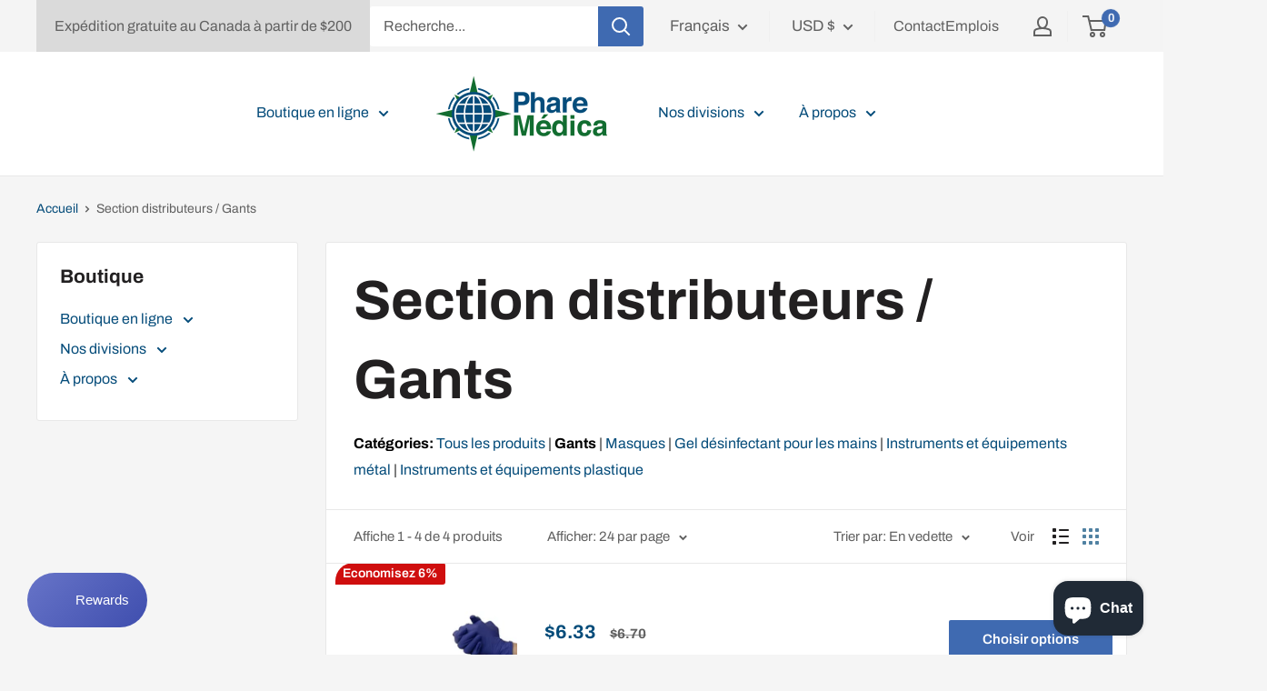

--- FILE ---
content_type: text/javascript
request_url: https://pharemedicadistribution.com/cdn/shop/t/60/assets/custom.js?v=90373254691674712701737562610
body_size: -660
content:
//# sourceMappingURL=/cdn/shop/t/60/assets/custom.js.map?v=90373254691674712701737562610
